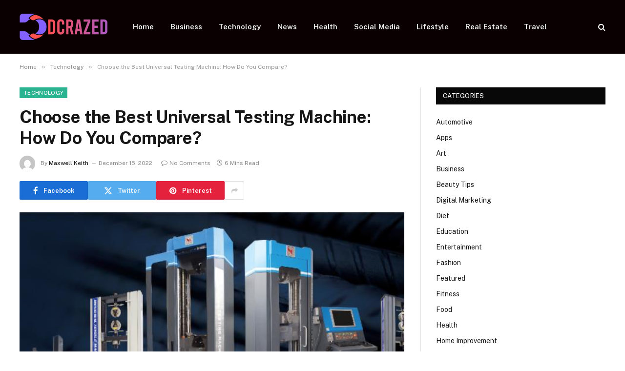

--- FILE ---
content_type: text/html; charset=UTF-8
request_url: https://dcrazed.net/choose-the-best-universal-testing-machine-how-do-you-compare/
body_size: 17180
content:

<!DOCTYPE html>
<html lang="en-US" prefix="og: https://ogp.me/ns#" class="s-light site-s-light">

<head>

	<meta charset="UTF-8" />
	<meta name="viewport" content="width=device-width, initial-scale=1" />
	
<!-- Search Engine Optimization by Rank Math - https://rankmath.com/ -->
<title>Choose the Best Universal Testing Machine: How Do You Compare? - Dcrazed.net</title><link rel="preload" as="image" imagesrcset="https://dcrazed.net/wp-content/uploads/2022/12/Choose-the-Best-Universal-Testing-Machine-How-Do-You-Compare.jpg" imagesizes="(max-width: 788px) 100vw, 788px" /><link rel="preload" as="font" href="https://dcrazed.net/wp-content/themes/smart-mag/css/icons/fonts/ts-icons.woff2?v3.2" type="font/woff2" crossorigin="anonymous" />
<meta name="description" content="Nothing&#039;s worse than investing in the wrong universal testing machine. It&#039;s like buying a car without comparing models – you may end up more frustrated and"/>
<meta name="robots" content="follow, index, max-snippet:-1, max-video-preview:-1, max-image-preview:large"/>
<link rel="canonical" href="https://dcrazed.net/choose-the-best-universal-testing-machine-how-do-you-compare/" />
<meta property="og:locale" content="en_US" />
<meta property="og:type" content="article" />
<meta property="og:title" content="Choose the Best Universal Testing Machine: How Do You Compare? - Dcrazed.net" />
<meta property="og:description" content="Nothing&#039;s worse than investing in the wrong universal testing machine. It&#039;s like buying a car without comparing models – you may end up more frustrated and" />
<meta property="og:url" content="https://dcrazed.net/choose-the-best-universal-testing-machine-how-do-you-compare/" />
<meta property="og:site_name" content="Dcrazed.net" />
<meta property="article:section" content="Technology" />
<meta property="og:image" content="https://dcrazed.net/wp-content/uploads/2022/12/Choose-the-Best-Universal-Testing-Machine-How-Do-You-Compare.jpg" />
<meta property="og:image:secure_url" content="https://dcrazed.net/wp-content/uploads/2022/12/Choose-the-Best-Universal-Testing-Machine-How-Do-You-Compare.jpg" />
<meta property="og:image:width" content="748" />
<meta property="og:image:height" content="421" />
<meta property="og:image:alt" content="Choose the Best Universal Testing Machine: How Do You Compare?" />
<meta property="og:image:type" content="image/jpeg" />
<meta property="article:published_time" content="2022-12-15T23:39:24+06:00" />
<meta name="twitter:card" content="summary_large_image" />
<meta name="twitter:title" content="Choose the Best Universal Testing Machine: How Do You Compare? - Dcrazed.net" />
<meta name="twitter:description" content="Nothing&#039;s worse than investing in the wrong universal testing machine. It&#039;s like buying a car without comparing models – you may end up more frustrated and" />
<meta name="twitter:site" content="@musa" />
<meta name="twitter:creator" content="@musa" />
<meta name="twitter:image" content="https://dcrazed.net/wp-content/uploads/2022/12/Choose-the-Best-Universal-Testing-Machine-How-Do-You-Compare.jpg" />
<meta name="twitter:label1" content="Written by" />
<meta name="twitter:data1" content="Maxwell Keith" />
<meta name="twitter:label2" content="Time to read" />
<meta name="twitter:data2" content="5 minutes" />
<script type="application/ld+json" class="rank-math-schema">{"@context":"https://schema.org","@graph":[{"@type":["Person","Organization"],"@id":"https://dcrazed.net/#person","name":"dcrazed.net","sameAs":["https://twitter.com/musa"]},{"@type":"WebSite","@id":"https://dcrazed.net/#website","url":"https://dcrazed.net","name":"dcrazed.net","publisher":{"@id":"https://dcrazed.net/#person"},"inLanguage":"en-US"},{"@type":"ImageObject","@id":"https://dcrazed.net/wp-content/uploads/2022/12/Choose-the-Best-Universal-Testing-Machine-How-Do-You-Compare.jpg","url":"https://dcrazed.net/wp-content/uploads/2022/12/Choose-the-Best-Universal-Testing-Machine-How-Do-You-Compare.jpg","width":"748","height":"421","inLanguage":"en-US"},{"@type":"WebPage","@id":"https://dcrazed.net/choose-the-best-universal-testing-machine-how-do-you-compare/#webpage","url":"https://dcrazed.net/choose-the-best-universal-testing-machine-how-do-you-compare/","name":"Choose the Best Universal Testing Machine: How Do You Compare? - Dcrazed.net","datePublished":"2022-12-15T23:39:24+06:00","dateModified":"2022-12-15T23:39:24+06:00","isPartOf":{"@id":"https://dcrazed.net/#website"},"primaryImageOfPage":{"@id":"https://dcrazed.net/wp-content/uploads/2022/12/Choose-the-Best-Universal-Testing-Machine-How-Do-You-Compare.jpg"},"inLanguage":"en-US"},{"@type":"Person","@id":"https://dcrazed.net/author/musa/","name":"Maxwell Keith","url":"https://dcrazed.net/author/musa/","image":{"@type":"ImageObject","@id":"https://secure.gravatar.com/avatar/6a079dc3a6606996a55fcb46ecd25d1338fc3c9c0c35c257e9f6fce26a37eaa5?s=96&amp;d=mm&amp;r=g","url":"https://secure.gravatar.com/avatar/6a079dc3a6606996a55fcb46ecd25d1338fc3c9c0c35c257e9f6fce26a37eaa5?s=96&amp;d=mm&amp;r=g","caption":"Maxwell Keith","inLanguage":"en-US"},"sameAs":["https://dcrazed.net"]},{"@type":"BlogPosting","headline":"Choose the Best Universal Testing Machine: How Do You Compare? - Dcrazed.net","datePublished":"2022-12-15T23:39:24+06:00","dateModified":"2022-12-15T23:39:24+06:00","articleSection":"Technology","author":{"@id":"https://dcrazed.net/author/musa/","name":"Maxwell Keith"},"publisher":{"@id":"https://dcrazed.net/#person"},"description":"Nothing&#039;s worse than investing in the wrong universal testing machine. It&#039;s like buying a car without comparing models \u2013 you may end up more frustrated and","name":"Choose the Best Universal Testing Machine: How Do You Compare? - Dcrazed.net","@id":"https://dcrazed.net/choose-the-best-universal-testing-machine-how-do-you-compare/#richSnippet","isPartOf":{"@id":"https://dcrazed.net/choose-the-best-universal-testing-machine-how-do-you-compare/#webpage"},"image":{"@id":"https://dcrazed.net/wp-content/uploads/2022/12/Choose-the-Best-Universal-Testing-Machine-How-Do-You-Compare.jpg"},"inLanguage":"en-US","mainEntityOfPage":{"@id":"https://dcrazed.net/choose-the-best-universal-testing-machine-how-do-you-compare/#webpage"}}]}</script>
<!-- /Rank Math WordPress SEO plugin -->

<link rel='dns-prefetch' href='//fonts.googleapis.com' />
<link rel="alternate" type="application/rss+xml" title="Dcrazed.net &raquo; Feed" href="https://dcrazed.net/feed/" />
<link rel="alternate" type="application/rss+xml" title="Dcrazed.net &raquo; Comments Feed" href="https://dcrazed.net/comments/feed/" />
<link rel="alternate" type="application/rss+xml" title="Dcrazed.net &raquo; Choose the Best Universal Testing Machine: How Do You Compare? Comments Feed" href="https://dcrazed.net/choose-the-best-universal-testing-machine-how-do-you-compare/feed/" />
<link rel="alternate" title="oEmbed (JSON)" type="application/json+oembed" href="https://dcrazed.net/wp-json/oembed/1.0/embed?url=https%3A%2F%2Fdcrazed.net%2Fchoose-the-best-universal-testing-machine-how-do-you-compare%2F" />
<link rel="alternate" title="oEmbed (XML)" type="text/xml+oembed" href="https://dcrazed.net/wp-json/oembed/1.0/embed?url=https%3A%2F%2Fdcrazed.net%2Fchoose-the-best-universal-testing-machine-how-do-you-compare%2F&#038;format=xml" />
<style id='wp-img-auto-sizes-contain-inline-css' type='text/css'>
img:is([sizes=auto i],[sizes^="auto," i]){contain-intrinsic-size:3000px 1500px}
/*# sourceURL=wp-img-auto-sizes-contain-inline-css */
</style>
<style id='wp-emoji-styles-inline-css' type='text/css'>

	img.wp-smiley, img.emoji {
		display: inline !important;
		border: none !important;
		box-shadow: none !important;
		height: 1em !important;
		width: 1em !important;
		margin: 0 0.07em !important;
		vertical-align: -0.1em !important;
		background: none !important;
		padding: 0 !important;
	}
/*# sourceURL=wp-emoji-styles-inline-css */
</style>
<link rel='stylesheet' id='wp-block-library-css' href='https://dcrazed.net/wp-includes/css/dist/block-library/style.min.css?ver=6.9' type='text/css' media='all' />
<style id='global-styles-inline-css' type='text/css'>
:root{--wp--preset--aspect-ratio--square: 1;--wp--preset--aspect-ratio--4-3: 4/3;--wp--preset--aspect-ratio--3-4: 3/4;--wp--preset--aspect-ratio--3-2: 3/2;--wp--preset--aspect-ratio--2-3: 2/3;--wp--preset--aspect-ratio--16-9: 16/9;--wp--preset--aspect-ratio--9-16: 9/16;--wp--preset--color--black: #000000;--wp--preset--color--cyan-bluish-gray: #abb8c3;--wp--preset--color--white: #ffffff;--wp--preset--color--pale-pink: #f78da7;--wp--preset--color--vivid-red: #cf2e2e;--wp--preset--color--luminous-vivid-orange: #ff6900;--wp--preset--color--luminous-vivid-amber: #fcb900;--wp--preset--color--light-green-cyan: #7bdcb5;--wp--preset--color--vivid-green-cyan: #00d084;--wp--preset--color--pale-cyan-blue: #8ed1fc;--wp--preset--color--vivid-cyan-blue: #0693e3;--wp--preset--color--vivid-purple: #9b51e0;--wp--preset--gradient--vivid-cyan-blue-to-vivid-purple: linear-gradient(135deg,rgb(6,147,227) 0%,rgb(155,81,224) 100%);--wp--preset--gradient--light-green-cyan-to-vivid-green-cyan: linear-gradient(135deg,rgb(122,220,180) 0%,rgb(0,208,130) 100%);--wp--preset--gradient--luminous-vivid-amber-to-luminous-vivid-orange: linear-gradient(135deg,rgb(252,185,0) 0%,rgb(255,105,0) 100%);--wp--preset--gradient--luminous-vivid-orange-to-vivid-red: linear-gradient(135deg,rgb(255,105,0) 0%,rgb(207,46,46) 100%);--wp--preset--gradient--very-light-gray-to-cyan-bluish-gray: linear-gradient(135deg,rgb(238,238,238) 0%,rgb(169,184,195) 100%);--wp--preset--gradient--cool-to-warm-spectrum: linear-gradient(135deg,rgb(74,234,220) 0%,rgb(151,120,209) 20%,rgb(207,42,186) 40%,rgb(238,44,130) 60%,rgb(251,105,98) 80%,rgb(254,248,76) 100%);--wp--preset--gradient--blush-light-purple: linear-gradient(135deg,rgb(255,206,236) 0%,rgb(152,150,240) 100%);--wp--preset--gradient--blush-bordeaux: linear-gradient(135deg,rgb(254,205,165) 0%,rgb(254,45,45) 50%,rgb(107,0,62) 100%);--wp--preset--gradient--luminous-dusk: linear-gradient(135deg,rgb(255,203,112) 0%,rgb(199,81,192) 50%,rgb(65,88,208) 100%);--wp--preset--gradient--pale-ocean: linear-gradient(135deg,rgb(255,245,203) 0%,rgb(182,227,212) 50%,rgb(51,167,181) 100%);--wp--preset--gradient--electric-grass: linear-gradient(135deg,rgb(202,248,128) 0%,rgb(113,206,126) 100%);--wp--preset--gradient--midnight: linear-gradient(135deg,rgb(2,3,129) 0%,rgb(40,116,252) 100%);--wp--preset--font-size--small: 13px;--wp--preset--font-size--medium: 20px;--wp--preset--font-size--large: 36px;--wp--preset--font-size--x-large: 42px;--wp--preset--spacing--20: 0.44rem;--wp--preset--spacing--30: 0.67rem;--wp--preset--spacing--40: 1rem;--wp--preset--spacing--50: 1.5rem;--wp--preset--spacing--60: 2.25rem;--wp--preset--spacing--70: 3.38rem;--wp--preset--spacing--80: 5.06rem;--wp--preset--shadow--natural: 6px 6px 9px rgba(0, 0, 0, 0.2);--wp--preset--shadow--deep: 12px 12px 50px rgba(0, 0, 0, 0.4);--wp--preset--shadow--sharp: 6px 6px 0px rgba(0, 0, 0, 0.2);--wp--preset--shadow--outlined: 6px 6px 0px -3px rgb(255, 255, 255), 6px 6px rgb(0, 0, 0);--wp--preset--shadow--crisp: 6px 6px 0px rgb(0, 0, 0);}:where(.is-layout-flex){gap: 0.5em;}:where(.is-layout-grid){gap: 0.5em;}body .is-layout-flex{display: flex;}.is-layout-flex{flex-wrap: wrap;align-items: center;}.is-layout-flex > :is(*, div){margin: 0;}body .is-layout-grid{display: grid;}.is-layout-grid > :is(*, div){margin: 0;}:where(.wp-block-columns.is-layout-flex){gap: 2em;}:where(.wp-block-columns.is-layout-grid){gap: 2em;}:where(.wp-block-post-template.is-layout-flex){gap: 1.25em;}:where(.wp-block-post-template.is-layout-grid){gap: 1.25em;}.has-black-color{color: var(--wp--preset--color--black) !important;}.has-cyan-bluish-gray-color{color: var(--wp--preset--color--cyan-bluish-gray) !important;}.has-white-color{color: var(--wp--preset--color--white) !important;}.has-pale-pink-color{color: var(--wp--preset--color--pale-pink) !important;}.has-vivid-red-color{color: var(--wp--preset--color--vivid-red) !important;}.has-luminous-vivid-orange-color{color: var(--wp--preset--color--luminous-vivid-orange) !important;}.has-luminous-vivid-amber-color{color: var(--wp--preset--color--luminous-vivid-amber) !important;}.has-light-green-cyan-color{color: var(--wp--preset--color--light-green-cyan) !important;}.has-vivid-green-cyan-color{color: var(--wp--preset--color--vivid-green-cyan) !important;}.has-pale-cyan-blue-color{color: var(--wp--preset--color--pale-cyan-blue) !important;}.has-vivid-cyan-blue-color{color: var(--wp--preset--color--vivid-cyan-blue) !important;}.has-vivid-purple-color{color: var(--wp--preset--color--vivid-purple) !important;}.has-black-background-color{background-color: var(--wp--preset--color--black) !important;}.has-cyan-bluish-gray-background-color{background-color: var(--wp--preset--color--cyan-bluish-gray) !important;}.has-white-background-color{background-color: var(--wp--preset--color--white) !important;}.has-pale-pink-background-color{background-color: var(--wp--preset--color--pale-pink) !important;}.has-vivid-red-background-color{background-color: var(--wp--preset--color--vivid-red) !important;}.has-luminous-vivid-orange-background-color{background-color: var(--wp--preset--color--luminous-vivid-orange) !important;}.has-luminous-vivid-amber-background-color{background-color: var(--wp--preset--color--luminous-vivid-amber) !important;}.has-light-green-cyan-background-color{background-color: var(--wp--preset--color--light-green-cyan) !important;}.has-vivid-green-cyan-background-color{background-color: var(--wp--preset--color--vivid-green-cyan) !important;}.has-pale-cyan-blue-background-color{background-color: var(--wp--preset--color--pale-cyan-blue) !important;}.has-vivid-cyan-blue-background-color{background-color: var(--wp--preset--color--vivid-cyan-blue) !important;}.has-vivid-purple-background-color{background-color: var(--wp--preset--color--vivid-purple) !important;}.has-black-border-color{border-color: var(--wp--preset--color--black) !important;}.has-cyan-bluish-gray-border-color{border-color: var(--wp--preset--color--cyan-bluish-gray) !important;}.has-white-border-color{border-color: var(--wp--preset--color--white) !important;}.has-pale-pink-border-color{border-color: var(--wp--preset--color--pale-pink) !important;}.has-vivid-red-border-color{border-color: var(--wp--preset--color--vivid-red) !important;}.has-luminous-vivid-orange-border-color{border-color: var(--wp--preset--color--luminous-vivid-orange) !important;}.has-luminous-vivid-amber-border-color{border-color: var(--wp--preset--color--luminous-vivid-amber) !important;}.has-light-green-cyan-border-color{border-color: var(--wp--preset--color--light-green-cyan) !important;}.has-vivid-green-cyan-border-color{border-color: var(--wp--preset--color--vivid-green-cyan) !important;}.has-pale-cyan-blue-border-color{border-color: var(--wp--preset--color--pale-cyan-blue) !important;}.has-vivid-cyan-blue-border-color{border-color: var(--wp--preset--color--vivid-cyan-blue) !important;}.has-vivid-purple-border-color{border-color: var(--wp--preset--color--vivid-purple) !important;}.has-vivid-cyan-blue-to-vivid-purple-gradient-background{background: var(--wp--preset--gradient--vivid-cyan-blue-to-vivid-purple) !important;}.has-light-green-cyan-to-vivid-green-cyan-gradient-background{background: var(--wp--preset--gradient--light-green-cyan-to-vivid-green-cyan) !important;}.has-luminous-vivid-amber-to-luminous-vivid-orange-gradient-background{background: var(--wp--preset--gradient--luminous-vivid-amber-to-luminous-vivid-orange) !important;}.has-luminous-vivid-orange-to-vivid-red-gradient-background{background: var(--wp--preset--gradient--luminous-vivid-orange-to-vivid-red) !important;}.has-very-light-gray-to-cyan-bluish-gray-gradient-background{background: var(--wp--preset--gradient--very-light-gray-to-cyan-bluish-gray) !important;}.has-cool-to-warm-spectrum-gradient-background{background: var(--wp--preset--gradient--cool-to-warm-spectrum) !important;}.has-blush-light-purple-gradient-background{background: var(--wp--preset--gradient--blush-light-purple) !important;}.has-blush-bordeaux-gradient-background{background: var(--wp--preset--gradient--blush-bordeaux) !important;}.has-luminous-dusk-gradient-background{background: var(--wp--preset--gradient--luminous-dusk) !important;}.has-pale-ocean-gradient-background{background: var(--wp--preset--gradient--pale-ocean) !important;}.has-electric-grass-gradient-background{background: var(--wp--preset--gradient--electric-grass) !important;}.has-midnight-gradient-background{background: var(--wp--preset--gradient--midnight) !important;}.has-small-font-size{font-size: var(--wp--preset--font-size--small) !important;}.has-medium-font-size{font-size: var(--wp--preset--font-size--medium) !important;}.has-large-font-size{font-size: var(--wp--preset--font-size--large) !important;}.has-x-large-font-size{font-size: var(--wp--preset--font-size--x-large) !important;}
/*# sourceURL=global-styles-inline-css */
</style>

<style id='classic-theme-styles-inline-css' type='text/css'>
/*! This file is auto-generated */
.wp-block-button__link{color:#fff;background-color:#32373c;border-radius:9999px;box-shadow:none;text-decoration:none;padding:calc(.667em + 2px) calc(1.333em + 2px);font-size:1.125em}.wp-block-file__button{background:#32373c;color:#fff;text-decoration:none}
/*# sourceURL=/wp-includes/css/classic-themes.min.css */
</style>
<link rel='stylesheet' id='dashicons-css' href='https://dcrazed.net/wp-includes/css/dashicons.min.css?ver=6.9' type='text/css' media='all' />
<link rel='stylesheet' id='admin-bar-css' href='https://dcrazed.net/wp-includes/css/admin-bar.min.css?ver=6.9' type='text/css' media='all' />
<style id='admin-bar-inline-css' type='text/css'>

    /* Hide CanvasJS credits for P404 charts specifically */
    #p404RedirectChart .canvasjs-chart-credit {
        display: none !important;
    }
    
    #p404RedirectChart canvas {
        border-radius: 6px;
    }

    .p404-redirect-adminbar-weekly-title {
        font-weight: bold;
        font-size: 14px;
        color: #fff;
        margin-bottom: 6px;
    }

    #wpadminbar #wp-admin-bar-p404_free_top_button .ab-icon:before {
        content: "\f103";
        color: #dc3545;
        top: 3px;
    }
    
    #wp-admin-bar-p404_free_top_button .ab-item {
        min-width: 80px !important;
        padding: 0px !important;
    }
    
    /* Ensure proper positioning and z-index for P404 dropdown */
    .p404-redirect-adminbar-dropdown-wrap { 
        min-width: 0; 
        padding: 0;
        position: static !important;
    }
    
    #wpadminbar #wp-admin-bar-p404_free_top_button_dropdown {
        position: static !important;
    }
    
    #wpadminbar #wp-admin-bar-p404_free_top_button_dropdown .ab-item {
        padding: 0 !important;
        margin: 0 !important;
    }
    
    .p404-redirect-dropdown-container {
        min-width: 340px;
        padding: 18px 18px 12px 18px;
        background: #23282d !important;
        color: #fff;
        border-radius: 12px;
        box-shadow: 0 8px 32px rgba(0,0,0,0.25);
        margin-top: 10px;
        position: relative !important;
        z-index: 999999 !important;
        display: block !important;
        border: 1px solid #444;
    }
    
    /* Ensure P404 dropdown appears on hover */
    #wpadminbar #wp-admin-bar-p404_free_top_button .p404-redirect-dropdown-container { 
        display: none !important;
    }
    
    #wpadminbar #wp-admin-bar-p404_free_top_button:hover .p404-redirect-dropdown-container { 
        display: block !important;
    }
    
    #wpadminbar #wp-admin-bar-p404_free_top_button:hover #wp-admin-bar-p404_free_top_button_dropdown .p404-redirect-dropdown-container {
        display: block !important;
    }
    
    .p404-redirect-card {
        background: #2c3338;
        border-radius: 8px;
        padding: 18px 18px 12px 18px;
        box-shadow: 0 2px 8px rgba(0,0,0,0.07);
        display: flex;
        flex-direction: column;
        align-items: flex-start;
        border: 1px solid #444;
    }
    
    .p404-redirect-btn {
        display: inline-block;
        background: #dc3545;
        color: #fff !important;
        font-weight: bold;
        padding: 5px 22px;
        border-radius: 8px;
        text-decoration: none;
        font-size: 17px;
        transition: background 0.2s, box-shadow 0.2s;
        margin-top: 8px;
        box-shadow: 0 2px 8px rgba(220,53,69,0.15);
        text-align: center;
        line-height: 1.6;
    }
    
    .p404-redirect-btn:hover {
        background: #c82333;
        color: #fff !important;
        box-shadow: 0 4px 16px rgba(220,53,69,0.25);
    }
    
    /* Prevent conflicts with other admin bar dropdowns */
    #wpadminbar .ab-top-menu > li:hover > .ab-item,
    #wpadminbar .ab-top-menu > li.hover > .ab-item {
        z-index: auto;
    }
    
    #wpadminbar #wp-admin-bar-p404_free_top_button:hover > .ab-item {
        z-index: 999998 !important;
    }
    
/*# sourceURL=admin-bar-inline-css */
</style>
<link rel='stylesheet' id='contact-form-7-css' href='https://dcrazed.net/wp-content/plugins/contact-form-7/includes/css/styles.css?ver=6.1.1' type='text/css' media='all' />
<link rel='stylesheet' id='smartmag-core-css' href='https://dcrazed.net/wp-content/themes/smart-mag/style.css?ver=10.3.0' type='text/css' media='all' />
<style id='smartmag-core-inline-css' type='text/css'>
.smart-head-main .smart-head-top { background: linear-gradient(90deg, #470020 0%,  100%); }
.smart-head-main .smart-head-top { border-top-color: #0a0a0a; }
.smart-head-main .smart-head-mid { background-color: #0a0002; }


/*# sourceURL=smartmag-core-inline-css */
</style>
<link rel='stylesheet' id='smartmag-fonts-css' href='https://fonts.googleapis.com/css?family=Public+Sans%3A400%2C400i%2C500%2C600%2C700' type='text/css' media='all' />
<link rel='stylesheet' id='smartmag-magnific-popup-css' href='https://dcrazed.net/wp-content/themes/smart-mag/css/lightbox.css?ver=10.3.0' type='text/css' media='all' />
<link rel='stylesheet' id='smartmag-icons-css' href='https://dcrazed.net/wp-content/themes/smart-mag/css/icons/icons.css?ver=10.3.0' type='text/css' media='all' />
<script type="text/javascript" id="smartmag-lazy-inline-js-after">
/* <![CDATA[ */
/**
 * @copyright ThemeSphere
 * @preserve
 */
var BunyadLazy={};BunyadLazy.load=function(){function a(e,n){var t={};e.dataset.bgset&&e.dataset.sizes?(t.sizes=e.dataset.sizes,t.srcset=e.dataset.bgset):t.src=e.dataset.bgsrc,function(t){var a=t.dataset.ratio;if(0<a){const e=t.parentElement;if(e.classList.contains("media-ratio")){const n=e.style;n.getPropertyValue("--a-ratio")||(n.paddingBottom=100/a+"%")}}}(e);var a,o=document.createElement("img");for(a in o.onload=function(){var t="url('"+(o.currentSrc||o.src)+"')",a=e.style;a.backgroundImage!==t&&requestAnimationFrame(()=>{a.backgroundImage=t,n&&n()}),o.onload=null,o.onerror=null,o=null},o.onerror=o.onload,t)o.setAttribute(a,t[a]);o&&o.complete&&0<o.naturalWidth&&o.onload&&o.onload()}function e(t){t.dataset.loaded||a(t,()=>{document.dispatchEvent(new Event("lazyloaded")),t.dataset.loaded=1})}function n(t){"complete"===document.readyState?t():window.addEventListener("load",t)}return{initEarly:function(){var t,a=()=>{document.querySelectorAll(".img.bg-cover:not(.lazyload)").forEach(e)};"complete"!==document.readyState?(t=setInterval(a,150),n(()=>{a(),clearInterval(t)})):a()},callOnLoad:n,initBgImages:function(t){t&&n(()=>{document.querySelectorAll(".img.bg-cover").forEach(e)})},bgLoad:a}}(),BunyadLazy.load.initEarly();
//# sourceURL=smartmag-lazy-inline-js-after
/* ]]> */
</script>
<script type="text/javascript" src="https://dcrazed.net/wp-includes/js/jquery/jquery.min.js?ver=3.7.1" id="jquery-core-js"></script>
<script type="text/javascript" src="https://dcrazed.net/wp-includes/js/jquery/jquery-migrate.min.js?ver=3.4.1" id="jquery-migrate-js"></script>
<link rel="https://api.w.org/" href="https://dcrazed.net/wp-json/" /><link rel="alternate" title="JSON" type="application/json" href="https://dcrazed.net/wp-json/wp/v2/posts/1731" /><link rel="EditURI" type="application/rsd+xml" title="RSD" href="https://dcrazed.net/xmlrpc.php?rsd" />
<meta name="generator" content="WordPress 6.9" />
<link rel='shortlink' href='https://dcrazed.net/?p=1731' />

		<script>
		var BunyadSchemeKey = 'bunyad-scheme';
		(() => {
			const d = document.documentElement;
			const c = d.classList;
			var scheme = localStorage.getItem(BunyadSchemeKey);
			
			if (scheme) {
				d.dataset.origClass = c;
				scheme === 'dark' ? c.remove('s-light', 'site-s-light') : c.remove('s-dark', 'site-s-dark');
				c.add('site-s-' + scheme, 's-' + scheme);
			}
		})();
		</script>
		<meta name="generator" content="Elementor 3.32.2; features: additional_custom_breakpoints; settings: css_print_method-external, google_font-enabled, font_display-swap">
			<style>
				.e-con.e-parent:nth-of-type(n+4):not(.e-lazyloaded):not(.e-no-lazyload),
				.e-con.e-parent:nth-of-type(n+4):not(.e-lazyloaded):not(.e-no-lazyload) * {
					background-image: none !important;
				}
				@media screen and (max-height: 1024px) {
					.e-con.e-parent:nth-of-type(n+3):not(.e-lazyloaded):not(.e-no-lazyload),
					.e-con.e-parent:nth-of-type(n+3):not(.e-lazyloaded):not(.e-no-lazyload) * {
						background-image: none !important;
					}
				}
				@media screen and (max-height: 640px) {
					.e-con.e-parent:nth-of-type(n+2):not(.e-lazyloaded):not(.e-no-lazyload),
					.e-con.e-parent:nth-of-type(n+2):not(.e-lazyloaded):not(.e-no-lazyload) * {
						background-image: none !important;
					}
				}
			</style>
			<link rel="icon" href="https://dcrazed.net/wp-content/uploads/2023/09/cropped-dcrazed.net_-32x32.png" sizes="32x32" />
<link rel="icon" href="https://dcrazed.net/wp-content/uploads/2023/09/cropped-dcrazed.net_-192x192.png" sizes="192x192" />
<link rel="apple-touch-icon" href="https://dcrazed.net/wp-content/uploads/2023/09/cropped-dcrazed.net_-180x180.png" />
<meta name="msapplication-TileImage" content="https://dcrazed.net/wp-content/uploads/2023/09/cropped-dcrazed.net_-270x270.png" />
		<style type="text/css" id="wp-custom-css">
			.fli-footer-container {
    flex-wrap: wrap;
    justify-content: center;
    gap: 10px;
    margin: 20px auto;
    max-width: 100%;
    padding: 0 12px;
}		</style>
		

</head>

<body class="wp-singular post-template-default single single-post postid-1731 single-format-standard wp-theme-smart-mag right-sidebar post-layout-modern post-cat-42 has-lb has-lb-sm ts-img-hov-fade has-sb-sep layout-normal elementor-default elementor-kit-38985">



<div class="main-wrap">

	
<div class="off-canvas-backdrop"></div>
<div class="mobile-menu-container off-canvas s-dark hide-menu-lg" id="off-canvas">

	<div class="off-canvas-head">
		<a href="#" class="close">
			<span class="visuallyhidden">Close Menu</span>
			<i class="tsi tsi-times"></i>
		</a>

		<div class="ts-logo">
			<img class="logo-mobile logo-image" src="https://dcrazed.net/wp-content/uploads/2023/01/dcrazed.net_-e1702990311195.png" width="90" height="27" alt="Dcrazed.net"/>		</div>
	</div>

	<div class="off-canvas-content">

					<ul class="mobile-menu"></ul>
		
		
		
		<div class="spc-social-block spc-social spc-social-b smart-head-social">
		
			
				<a href="#" class="link service s-facebook" target="_blank" rel="nofollow noopener">
					<i class="icon tsi tsi-facebook"></i>					<span class="visuallyhidden">Facebook</span>
				</a>
									
			
				<a href="#" class="link service s-twitter" target="_blank" rel="nofollow noopener">
					<i class="icon tsi tsi-twitter"></i>					<span class="visuallyhidden">X (Twitter)</span>
				</a>
									
			
				<a href="#" class="link service s-instagram" target="_blank" rel="nofollow noopener">
					<i class="icon tsi tsi-instagram"></i>					<span class="visuallyhidden">Instagram</span>
				</a>
									
			
		</div>

		
	</div>

</div>
<div class="smart-head smart-head-a smart-head-main" id="smart-head" data-sticky="auto" data-sticky-type="smart" data-sticky-full>
	
	<div class="smart-head-row smart-head-mid s-dark smart-head-row-full">

		<div class="inner wrap">

							
				<div class="items items-left ">
					<a href="https://dcrazed.net/" title="Dcrazed.net" rel="home" class="logo-link ts-logo logo-is-image">
		<span>
			
				
					<img src="https://dcrazed.net/wp-content/uploads/2023/01/dcrazed.net_-e1702990311195.png" class="logo-image" alt="Dcrazed.net" width="180" height="54"/>
									 
					</span>
	</a>	<div class="nav-wrap">
		<nav class="navigation navigation-main nav-hov-a">
			<ul id="menu-home" class="menu"><li id="menu-item-3284" class="menu-item menu-item-type-custom menu-item-object-custom menu-item-home menu-item-3284"><a href="https://dcrazed.net/">Home</a></li>
<li id="menu-item-39039" class="menu-item menu-item-type-taxonomy menu-item-object-category menu-cat-9 menu-item-39039"><a href="https://dcrazed.net/category/business/">Business</a></li>
<li id="menu-item-3291" class="menu-item menu-item-type-taxonomy menu-item-object-category current-post-ancestor current-menu-parent current-post-parent menu-cat-42 menu-item-3291"><a href="https://dcrazed.net/category/technology/">Technology</a></li>
<li id="menu-item-39044" class="menu-item menu-item-type-taxonomy menu-item-object-category menu-cat-28 menu-item-39044"><a href="https://dcrazed.net/category/news/">News</a></li>
<li id="menu-item-3292" class="menu-item menu-item-type-taxonomy menu-item-object-category menu-cat-21 menu-item-3292"><a href="https://dcrazed.net/category/health/">Health</a></li>
<li id="menu-item-3290" class="menu-item menu-item-type-taxonomy menu-item-object-category menu-cat-38 menu-item-3290"><a href="https://dcrazed.net/category/social-media/">Social Media</a></li>
<li id="menu-item-39041" class="menu-item menu-item-type-taxonomy menu-item-object-category menu-cat-27 menu-item-39041"><a href="https://dcrazed.net/category/lifestyle/">Lifestyle</a></li>
<li id="menu-item-39042" class="menu-item menu-item-type-taxonomy menu-item-object-category menu-cat-36 menu-item-39042"><a href="https://dcrazed.net/category/real-estate/">Real Estate</a></li>
<li id="menu-item-39043" class="menu-item menu-item-type-taxonomy menu-item-object-category menu-cat-43 menu-item-39043"><a href="https://dcrazed.net/category/travel/">Travel</a></li>
</ul>		</nav>
	</div>
				</div>

							
				<div class="items items-center empty">
								</div>

							
				<div class="items items-right ">
				

	<a href="#" class="search-icon has-icon-only is-icon" title="Search">
		<i class="tsi tsi-search"></i>
	</a>

				</div>

						
		</div>
	</div>

	</div>
<div class="smart-head smart-head-a smart-head-mobile" id="smart-head-mobile" data-sticky="mid" data-sticky-type="smart" data-sticky-full>
	
	<div class="smart-head-row smart-head-mid smart-head-row-3 s-dark smart-head-row-full">

		<div class="inner wrap">

							
				<div class="items items-left ">
				
<button class="offcanvas-toggle has-icon" type="button" aria-label="Menu">
	<span class="hamburger-icon hamburger-icon-a">
		<span class="inner"></span>
	</span>
</button>				</div>

							
				<div class="items items-center ">
					<a href="https://dcrazed.net/" title="Dcrazed.net" rel="home" class="logo-link ts-logo logo-is-image">
		<span>
			
									<img class="logo-mobile logo-image" src="https://dcrazed.net/wp-content/uploads/2023/01/dcrazed.net_-e1702990311195.png" width="90" height="27" alt="Dcrazed.net"/>									 
					</span>
	</a>				</div>

							
				<div class="items items-right ">
				

	<a href="#" class="search-icon has-icon-only is-icon" title="Search">
		<i class="tsi tsi-search"></i>
	</a>

				</div>

						
		</div>
	</div>

	</div>
<nav class="breadcrumbs is-full-width breadcrumbs-a" id="breadcrumb"><div class="inner ts-contain "><span><a href="https://dcrazed.net/"><span>Home</span></a></span><span class="delim">&raquo;</span><span><a href="https://dcrazed.net/category/technology/"><span>Technology</span></a></span><span class="delim">&raquo;</span><span class="current">Choose the Best Universal Testing Machine: How Do You Compare?</span></div></nav>
<div class="main ts-contain cf right-sidebar">
	
		

<div class="ts-row">
	<div class="col-8 main-content s-post-contain">

					<div class="the-post-header s-head-modern s-head-modern-a">
	<div class="post-meta post-meta-a post-meta-left post-meta-single has-below"><div class="post-meta-items meta-above"><span class="meta-item cat-labels">
						
						<a href="https://dcrazed.net/category/technology/" class="category term-color-42" rel="category">Technology</a>
					</span>
					</div><h1 class="is-title post-title">Choose the Best Universal Testing Machine: How Do You Compare?</h1><div class="post-meta-items meta-below has-author-img"><span class="meta-item post-author has-img"><img alt='Maxwell Keith' src='https://secure.gravatar.com/avatar/6a079dc3a6606996a55fcb46ecd25d1338fc3c9c0c35c257e9f6fce26a37eaa5?s=32&#038;d=mm&#038;r=g' srcset='https://secure.gravatar.com/avatar/6a079dc3a6606996a55fcb46ecd25d1338fc3c9c0c35c257e9f6fce26a37eaa5?s=64&#038;d=mm&#038;r=g 2x' class='avatar avatar-32 photo' height='32' width='32' decoding='async'/><span class="by">By</span> <a href="https://dcrazed.net/author/musa/" title="Posts by Maxwell Keith" rel="author">Maxwell Keith</a></span><span class="meta-item has-next-icon date"><time class="post-date" datetime="2022-12-15T23:39:24+06:00">December 15, 2022</time></span><span class="has-next-icon meta-item comments has-icon"><a href="https://dcrazed.net/choose-the-best-universal-testing-machine-how-do-you-compare/#respond"><i class="tsi tsi-comment-o"></i>No Comments</a></span><span class="meta-item read-time has-icon"><i class="tsi tsi-clock"></i>6 Mins Read</span></div></div>
	<div class="post-share post-share-b spc-social-colors  post-share-b1">

				
		
				
			<a href="https://www.facebook.com/sharer.php?u=https%3A%2F%2Fdcrazed.net%2Fchoose-the-best-universal-testing-machine-how-do-you-compare%2F" class="cf service s-facebook service-lg" 
				title="Share on Facebook" target="_blank" rel="nofollow noopener">
				<i class="tsi tsi-facebook"></i>
				<span class="label">Facebook</span>
							</a>
				
				
			<a href="https://twitter.com/intent/tweet?url=https%3A%2F%2Fdcrazed.net%2Fchoose-the-best-universal-testing-machine-how-do-you-compare%2F&#038;text=Choose%20the%20Best%20Universal%20Testing%20Machine%3A%20How%20Do%20You%20Compare%3F" class="cf service s-twitter service-lg" 
				title="Share on X (Twitter)" target="_blank" rel="nofollow noopener">
				<i class="tsi tsi-twitter"></i>
				<span class="label">Twitter</span>
							</a>
				
				
			<a href="https://pinterest.com/pin/create/button/?url=https%3A%2F%2Fdcrazed.net%2Fchoose-the-best-universal-testing-machine-how-do-you-compare%2F&#038;media=https%3A%2F%2Fdcrazed.net%2Fwp-content%2Fuploads%2F2022%2F12%2FChoose-the-Best-Universal-Testing-Machine-How-Do-You-Compare.jpg&#038;description=Choose%20the%20Best%20Universal%20Testing%20Machine%3A%20How%20Do%20You%20Compare%3F" class="cf service s-pinterest service-lg" 
				title="Share on Pinterest" target="_blank" rel="nofollow noopener">
				<i class="tsi tsi-pinterest"></i>
				<span class="label">Pinterest</span>
							</a>
				
				
			<a href="https://www.linkedin.com/shareArticle?mini=true&#038;url=https%3A%2F%2Fdcrazed.net%2Fchoose-the-best-universal-testing-machine-how-do-you-compare%2F" class="cf service s-linkedin service-sm" 
				title="Share on LinkedIn" target="_blank" rel="nofollow noopener">
				<i class="tsi tsi-linkedin"></i>
				<span class="label">LinkedIn</span>
							</a>
				
				
			<a href="https://www.tumblr.com/share/link?url=https%3A%2F%2Fdcrazed.net%2Fchoose-the-best-universal-testing-machine-how-do-you-compare%2F&#038;name=Choose%20the%20Best%20Universal%20Testing%20Machine%3A%20How%20Do%20You%20Compare%3F" class="cf service s-tumblr service-sm" 
				title="Share on Tumblr" target="_blank" rel="nofollow noopener">
				<i class="tsi tsi-tumblr"></i>
				<span class="label">Tumblr</span>
							</a>
				
				
			<a href="/cdn-cgi/l/email-protection#[base64]" class="cf service s-email service-sm" title="Share via Email" target="_blank" rel="nofollow noopener">
				<i class="tsi tsi-envelope-o"></i>
				<span class="label">Email</span>
							</a>
				
		
				
					<a href="#" class="show-more" title="Show More Social Sharing"><i class="tsi tsi-share"></i></a>
		
				
	</div>

	
	
</div>		
					<div class="single-featured">	
	<div class="featured">
				
			<a href="https://dcrazed.net/wp-content/uploads/2022/12/Choose-the-Best-Universal-Testing-Machine-How-Do-You-Compare.jpg" class="image-link media-ratio ar-bunyad-main" title="Choose the Best Universal Testing Machine: How Do You Compare?"><img fetchpriority="high" width="788" height="515" src="https://dcrazed.net/wp-content/uploads/2022/12/Choose-the-Best-Universal-Testing-Machine-How-Do-You-Compare.jpg" class="attachment-bunyad-main size-bunyad-main no-lazy skip-lazy wp-post-image" alt="" sizes="(max-width: 788px) 100vw, 788px" title="Choose the Best Universal Testing Machine: How Do You Compare?" decoding="async" /></a>		
						
			</div>

	</div>
		
		<div class="the-post s-post-modern">

			<article id="post-1731" class="post-1731 post type-post status-publish format-standard has-post-thumbnail category-technology">
				
<div class="post-content-wrap has-share-float">
						<div class="post-share-float share-float-b is-hidden spc-social-colors spc-social-colored">
	<div class="inner">
					<span class="share-text">Share</span>
		
		<div class="services">
					
				
			<a href="https://www.facebook.com/sharer.php?u=https%3A%2F%2Fdcrazed.net%2Fchoose-the-best-universal-testing-machine-how-do-you-compare%2F" class="cf service s-facebook" target="_blank" title="Facebook" rel="nofollow noopener">
				<i class="tsi tsi-facebook"></i>
				<span class="label">Facebook</span>

							</a>
				
				
			<a href="https://twitter.com/intent/tweet?url=https%3A%2F%2Fdcrazed.net%2Fchoose-the-best-universal-testing-machine-how-do-you-compare%2F&text=Choose%20the%20Best%20Universal%20Testing%20Machine%3A%20How%20Do%20You%20Compare%3F" class="cf service s-twitter" target="_blank" title="Twitter" rel="nofollow noopener">
				<i class="tsi tsi-twitter"></i>
				<span class="label">Twitter</span>

							</a>
				
				
			<a href="https://www.linkedin.com/shareArticle?mini=true&url=https%3A%2F%2Fdcrazed.net%2Fchoose-the-best-universal-testing-machine-how-do-you-compare%2F" class="cf service s-linkedin" target="_blank" title="LinkedIn" rel="nofollow noopener">
				<i class="tsi tsi-linkedin"></i>
				<span class="label">LinkedIn</span>

							</a>
				
				
			<a href="https://pinterest.com/pin/create/button/?url=https%3A%2F%2Fdcrazed.net%2Fchoose-the-best-universal-testing-machine-how-do-you-compare%2F&media=https%3A%2F%2Fdcrazed.net%2Fwp-content%2Fuploads%2F2022%2F12%2FChoose-the-Best-Universal-Testing-Machine-How-Do-You-Compare.jpg&description=Choose%20the%20Best%20Universal%20Testing%20Machine%3A%20How%20Do%20You%20Compare%3F" class="cf service s-pinterest" target="_blank" title="Pinterest" rel="nofollow noopener">
				<i class="tsi tsi-pinterest-p"></i>
				<span class="label">Pinterest</span>

							</a>
				
				
			<a href="/cdn-cgi/l/email-protection#[base64]" class="cf service s-email" target="_blank" title="Email" rel="nofollow noopener">
				<i class="tsi tsi-envelope-o"></i>
				<span class="label">Email</span>

							</a>
				
		
					
		</div>
	</div>		
</div>
			
	<div class="post-content cf entry-content content-spacious">

		
				
		<p><span style="font-weight: 400;">Nothing&#8217;s worse than investing in the wrong universal testing machine. It&#8217;s like buying a car without comparing models – you may end up more frustrated and disappointed than expected.</span></p>
<p><span style="font-weight: 400;">So how do you ensure you get the most bang for your buck? This article will give you a complete breakdown of what you need to look out for when comparing universal testing machines, so you can make the right choice.</span></p>
<h2><b>What is Universal Testing Machine?</b></h2>
<p><span style="font-weight: 400;">Before we dive in to compare UTM&#8217;s, let&#8217;s quickly define what a universal testing machine is.</span></p>
<p><span style="font-weight: 400;">A </span><a href="https://nl-test.com/news/universal-testing-machines" rel="noopener"><span style="font-weight: 400;">universal testing machine (UTM)</span></a><span style="font-weight: 400;"> is a system that tests the tensile strength and compressive strength of materials, components, and structures. By applying different loads at different points on the test specimen, the UTM can determine how much force is required to break the material or cause it to deform.</span></p>
<p><span style="font-weight: 400;">In short, it&#8217;s a versatile and handy tool for anyone in the materials testing industry. A typical UTM machine consists of a load cell, crosshead, extensometer, specimen grips, electronics, and a drive system. It is controlled by testing software used to define machine and safety settings.</span></p>
<h2><b>The Universal Testing Machine: How does it work?</b></h2>
<p><a href="https://nl-test.com/products/industrial-testing-equipments" rel="noopener"><span style="font-weight: 400;">Universal Testing Machines</span></a><span style="font-weight: 400;"> apply a mechanical force to a specimen to measure its resistance. This is accomplished by clamping the specimen between two grips and then applying a force or a pull. The specimen is monitored while the force gradually increases until it reaches its breaking point.</span></p>
<p><span style="font-weight: 400;">As the force on the specimen increases, a load cell records the tension and compression applied. The UTM will then record the maximum force needed before it breaks. This helps engineers and researchers understand the properties of their materials, allowing them to make better decisions when designing components or structures.</span></p>
<h2><b>Things to Look Out For When Comparing Universal Testing Machines</b></h2>
<p><span style="font-weight: 400;">Now that you know what a UTM is and how it works let&#8217;s take a look at some of the key factors you should consider when comparing them.</span></p>
<ul>
<li aria-level="1">
<h3><b>Flexibility:</b></h3>
</li>
</ul>
<p><span style="font-weight: 400;">One of the most important factors to consider when choosing a UTM is its flexibility. You want to make sure that your testing machine can handle a wide range of materials and load ranges. This will allow you to conduct multiple types of tests on the same specimen, saving time and money.</span></p>
<p><span style="font-weight: 400;">You should also look for a UTM that allows you to quickly and easily switch between accessories designed for specific industry standards, types of material, and applications. This will ensure that your machine can always be adapted to suit the tests you need to conduct.</span></p>
<p><span style="font-weight: 400;">All of these features should come together to give you a versatile machine that can handle any type of test, so make sure to look out for them when <a href="https://dcrazed.net/the-beginners-guide-to-building-an-automated-trading-bot/">comparing</a> your options.</span></p>
<ul>
<li aria-level="1">
<h3><b>Safety:</b></h3>
</li>
</ul>
<p><span style="font-weight: 400;">Safety is another essential factor to consider when purchasing a UTM. You should ensure that the machine has been tested and certified according to industry standards and includes a range of safety features such as external doors, enclosures, interlocks, limit switches, and system monitoring.</span></p>
<p><span style="font-weight: 400;">This will ensure that you, your staff, and your machine are always kept safe during the testing process. And most importantly, it will give you peace of mind that you have invested in the right machine for your needs.</span></p>
<ul>
<li aria-level="1">
<h3><b>Ease of Use:</b></h3>
</li>
</ul>
<p><span style="font-weight: 400;">One of the mistakes people often make when investing in a UTM is assuming that it will be easy to use. But this isn&#8217;t always the case.</span></p>
<p><span style="font-weight: 400;">Make sure to look for a machine that is both sophisticated by design and operability, so you can quickly install test fixtures, set up test configurations, implement test programs, run tests, and interpret results. This will save you time and money in the long run and increase your results&#8217; accuracy.</span></p>
<p><span style="font-weight: 400;">With an easy-to-use UTM, you can be confident that you have the right machine for your needs. And with a few simple steps, you will be ready to test your materials and get the desired results.</span></p>
<ul>
<li aria-level="1">
<h3><b>Adaptability:</b></h3>
</li>
</ul>
<p><span style="font-weight: 400;">Next, you should look for a UTM that can adapt to market developments and standard requirements. Many machines are designed with specific industry standards in mind, but these standards are always changing. You must ensure that your UTM can quickly and easily adapt to the changes, from fixtures and accessories to electronics and software programs.</span></p>
<p><span style="font-weight: 400;">An adaptable UTM will save you money in the long run, as you won&#8217;t need to purchase a new machine every time the industry standards change. So, look for one that can easily be upgraded and adapted when necessary.</span></p>
<ul>
<li aria-level="1">
<h3><b>Software:</b></h3>
</li>
</ul>
<p><span style="font-weight: 400;">Another important factor to consider is the software that comes with your UTM. The software should be easy to use and understand so you can quickly and easily set up and run tests. It should also provide clear and detailed results, so you can better understand the properties of your materials.</span></p>
<p><span style="font-weight: 400;">Finally, the software should be able to work with other programs and systems in your laboratory. This will make it easier for you to integrate UTM into your overall workflow.</span></p>
<ul>
<li aria-level="1">
<h3><b>Automation:</b></h3>
</li>
</ul>
<p><span style="font-weight: 400;">You should also consider how much automation the UTM offers. Many modern machines have automated features such as presetting, auto data logging and graphing, automatic load control, and auto-calibration.</span></p>
<p><span style="font-weight: 400;">These features make it easier to set up and run tests more quickly and accurately, and they can help you save time and money in the long run. So, when looking for a UTM, look for one that offers the level of automation you need.</span></p>
<ul>
<li aria-level="1">
<h3><b>Service:</b></h3>
</li>
</ul>
<p><span style="font-weight: 400;">Next up, you should look for reliable customer service and support from the supplier. A knowledgeable team of experts can help you set up the machine and run tests, as well as provide ongoing maintenance and technical support.</span></p>
<p><span style="font-weight: 400;">Access to this service will ensure that your machine remains in optimum condition and that you are always getting the most accurate and reliable results. So make sure to look for a supplier who offers excellent customer service.</span></p>
<ul>
<li aria-level="1">
<h3><b>Company stability:</b></h3>
</li>
</ul>
<p><span style="font-weight: 400;">Last but not least, you should also look for a supplier with a proven track record of stability and reliability. Many suppliers come and go over time, so look for one with a long-standing history in the industry.</span></p>
<p><span style="font-weight: 400;">A reliable supplier can provide better after-sales service and help you with any technical issues that may arise. So, look for a supplier who is here to stay and can help you get the most out of your UTM.</span></p>
<h2><b>Final Take:</b></h2>
<p><span style="font-weight: 400;">No matter what type of UTM you choose, consider all the factors mentioned above. With a little research, you can find the perfect machine for your needs and ensure that you get the most accurate and reliable results every time. </span></p>
<p><span style="font-weight: 400;">And if you want the best of the best, then look no further than NL Scientific. We provide top-notch equipment tailored to your needs, with the best technical support and customer service available. Learn more at </span><a href="https://nl-test.com/" rel="noopener"><span style="font-weight: 400;">https://nl-test.com/</span></a><span style="font-weight: 400;"> and start testing your materials today!</span></p>

				
		
		
		
	</div>
</div>
	
			</article>

			
	
	<div class="post-share-bot">
		<span class="info">Share.</span>
		
		<span class="share-links spc-social spc-social-colors spc-social-bg">

			
			
				<a href="https://www.facebook.com/sharer.php?u=https%3A%2F%2Fdcrazed.net%2Fchoose-the-best-universal-testing-machine-how-do-you-compare%2F" class="service s-facebook tsi tsi-facebook" 
					title="Share on Facebook" target="_blank" rel="nofollow noopener">
					<span class="visuallyhidden">Facebook</span>

									</a>
					
			
				<a href="https://twitter.com/intent/tweet?url=https%3A%2F%2Fdcrazed.net%2Fchoose-the-best-universal-testing-machine-how-do-you-compare%2F&#038;text=Choose%20the%20Best%20Universal%20Testing%20Machine%3A%20How%20Do%20You%20Compare%3F" class="service s-twitter tsi tsi-twitter" 
					title="Share on X (Twitter)" target="_blank" rel="nofollow noopener">
					<span class="visuallyhidden">Twitter</span>

									</a>
					
			
				<a href="https://pinterest.com/pin/create/button/?url=https%3A%2F%2Fdcrazed.net%2Fchoose-the-best-universal-testing-machine-how-do-you-compare%2F&#038;media=https%3A%2F%2Fdcrazed.net%2Fwp-content%2Fuploads%2F2022%2F12%2FChoose-the-Best-Universal-Testing-Machine-How-Do-You-Compare.jpg&#038;description=Choose%20the%20Best%20Universal%20Testing%20Machine%3A%20How%20Do%20You%20Compare%3F" class="service s-pinterest tsi tsi-pinterest" 
					title="Share on Pinterest" target="_blank" rel="nofollow noopener">
					<span class="visuallyhidden">Pinterest</span>

									</a>
					
			
				<a href="https://www.linkedin.com/shareArticle?mini=true&#038;url=https%3A%2F%2Fdcrazed.net%2Fchoose-the-best-universal-testing-machine-how-do-you-compare%2F" class="service s-linkedin tsi tsi-linkedin" 
					title="Share on LinkedIn" target="_blank" rel="nofollow noopener">
					<span class="visuallyhidden">LinkedIn</span>

									</a>
					
			
				<a href="https://www.tumblr.com/share/link?url=https%3A%2F%2Fdcrazed.net%2Fchoose-the-best-universal-testing-machine-how-do-you-compare%2F&#038;name=Choose%20the%20Best%20Universal%20Testing%20Machine%3A%20How%20Do%20You%20Compare%3F" class="service s-tumblr tsi tsi-tumblr" 
					title="Share on Tumblr" target="_blank" rel="nofollow noopener">
					<span class="visuallyhidden">Tumblr</span>

									</a>
					
			
				<a href="/cdn-cgi/l/email-protection#[base64]" class="service s-email tsi tsi-envelope-o" title="Share via Email" target="_blank" rel="nofollow noopener">
					<span class="visuallyhidden">Email</span>

									</a>
					
			
			
		</span>
	</div>
	



			<div class="author-box">
			<section class="author-info">

	<img alt='' src='https://secure.gravatar.com/avatar/6a079dc3a6606996a55fcb46ecd25d1338fc3c9c0c35c257e9f6fce26a37eaa5?s=95&#038;d=mm&#038;r=g' srcset='https://secure.gravatar.com/avatar/6a079dc3a6606996a55fcb46ecd25d1338fc3c9c0c35c257e9f6fce26a37eaa5?s=190&#038;d=mm&#038;r=g 2x' class='avatar avatar-95 photo' height='95' width='95' decoding='async'/>	
	<div class="description">
		<a href="https://dcrazed.net/author/musa/" title="Posts by Maxwell Keith" rel="author">Maxwell Keith</a>		
		<ul class="social-icons">
					
			<li>
				<a href="https://dcrazed.net" class="icon tsi tsi-home" title="Website"> 
					<span class="visuallyhidden">Website</span></a>				
			</li>
			
			
				</ul>
		
		<p class="bio"></p>
	</div>
	
</section>		</div>
	

	<section class="related-posts">
							
							
				<div class="block-head block-head-ac block-head-a block-head-a1 is-left">

					<h4 class="heading">Related <span class="color">Posts</span></h4>					
									</div>
				
			
				<section class="block-wrap block-grid cols-gap-sm mb-none" data-id="1">

				
			<div class="block-content">
					
	<div class="loop loop-grid loop-grid-sm grid grid-3 md:grid-2 xs:grid-1">

					
<article class="l-post grid-post grid-sm-post">

	
			<div class="media">

		
			<a href="https://dcrazed.net/wpt-powers-winches-and-hoists-precision-engineering-for-heavy-duty-applications/" class="image-link media-ratio ratio-16-9" title="WPT Power&#8217;s Winches and Hoists: Precision Engineering for Heavy-Duty Applications"><span data-bgsrc="https://dcrazed.net/wp-content/uploads/2025/04/WPT-Powers-Winches-and-Hoists-Precision-Engineering-for-Heavy-Duty-Applications-450x300.webp" class="img bg-cover wp-post-image attachment-bunyad-medium size-bunyad-medium lazyload" data-bgset="https://dcrazed.net/wp-content/uploads/2025/04/WPT-Powers-Winches-and-Hoists-Precision-Engineering-for-Heavy-Duty-Applications-450x300.webp 450w, https://dcrazed.net/wp-content/uploads/2025/04/WPT-Powers-Winches-and-Hoists-Precision-Engineering-for-Heavy-Duty-Applications-768x512.webp 768w, https://dcrazed.net/wp-content/uploads/2025/04/WPT-Powers-Winches-and-Hoists-Precision-Engineering-for-Heavy-Duty-Applications.webp 900w" data-sizes="(max-width: 377px) 100vw, 377px" role="img" aria-label="Wpt Power&#039;s Winches and Hoists Precision Engineering for Heavy Duty Applications"></span></a>			
			
			
			
		
		</div>
	

	
		<div class="content">

			<div class="post-meta post-meta-a has-below"><h4 class="is-title post-title"><a href="https://dcrazed.net/wpt-powers-winches-and-hoists-precision-engineering-for-heavy-duty-applications/">WPT Power&#8217;s Winches and Hoists: Precision Engineering for Heavy-Duty Applications</a></h4><div class="post-meta-items meta-below"><span class="meta-item date"><span class="date-link"><time class="post-date" datetime="2025-04-30T23:14:52+06:00">April 30, 2025</time></span></span></div></div>			
			
			
		</div>

	
</article>					
<article class="l-post grid-post grid-sm-post">

	
			<div class="media">

		
			<a href="https://dcrazed.net/the-art-of-metal-bracket-fabrication-creating-essential-components-with-precision-and-expertise/" class="image-link media-ratio ratio-16-9" title="The Art of Metal Bracket Fabrication: Creating Essential Components with Precision and Expertise"><span data-bgsrc="https://dcrazed.net/wp-content/uploads/2024/09/The-Art-of-Metal-ponents-with-Precision-and-Expertise-450x281.jpg" class="img bg-cover wp-post-image attachment-bunyad-medium size-bunyad-medium lazyload" data-bgset="https://dcrazed.net/wp-content/uploads/2024/09/The-Art-of-Metal-ponents-with-Precision-and-Expertise-450x281.jpg 450w, https://dcrazed.net/wp-content/uploads/2024/09/The-Art-of-Metal-ponents-with-Precision-and-Expertise-768x480.jpg 768w, https://dcrazed.net/wp-content/uploads/2024/09/The-Art-of-Metal-ponents-with-Precision-and-Expertise.jpg 800w" data-sizes="(max-width: 377px) 100vw, 377px" role="img" aria-label="The Art of Metal Ponents with Precision and Expertise"></span></a>			
			
			
			
		
		</div>
	

	
		<div class="content">

			<div class="post-meta post-meta-a has-below"><h4 class="is-title post-title"><a href="https://dcrazed.net/the-art-of-metal-bracket-fabrication-creating-essential-components-with-precision-and-expertise/">The Art of Metal Bracket Fabrication: Creating Essential Components with Precision and Expertise</a></h4><div class="post-meta-items meta-below"><span class="meta-item date"><span class="date-link"><time class="post-date" datetime="2024-09-20T11:03:21+06:00">September 20, 2024</time></span></span></div></div>			
			
			
		</div>

	
</article>					
<article class="l-post grid-post grid-sm-post">

	
			<div class="media">

		
			<a href="https://dcrazed.net/minimizing-digital-distances-reducing-latency-with-cdns/" class="image-link media-ratio ratio-16-9" title="Minimizing Digital Distances: Reducing Latency with CDNs"><span data-bgsrc="https://dcrazed.net/wp-content/uploads/2024/08/Minimizing-Digital-Distances-Reducing-Latency-with-CDNs-450x281.jpg" class="img bg-cover wp-post-image attachment-bunyad-medium size-bunyad-medium lazyload" data-bgset="https://dcrazed.net/wp-content/uploads/2024/08/Minimizing-Digital-Distances-Reducing-Latency-with-CDNs-450x281.jpg 450w, https://dcrazed.net/wp-content/uploads/2024/08/Minimizing-Digital-Distances-Reducing-Latency-with-CDNs-768x480.jpg 768w, https://dcrazed.net/wp-content/uploads/2024/08/Minimizing-Digital-Distances-Reducing-Latency-with-CDNs.jpg 800w" data-sizes="(max-width: 377px) 100vw, 377px" role="img" aria-label="Minimizing Digital Distances Reducing Latency with Cdns"></span></a>			
			
			
			
		
		</div>
	

	
		<div class="content">

			<div class="post-meta post-meta-a has-below"><h4 class="is-title post-title"><a href="https://dcrazed.net/minimizing-digital-distances-reducing-latency-with-cdns/">Minimizing Digital Distances: Reducing Latency with CDNs</a></h4><div class="post-meta-items meta-below"><span class="meta-item date"><span class="date-link"><time class="post-date" datetime="2024-08-19T11:57:34+06:00">August 19, 2024</time></span></span></div></div>			
			
			
		</div>

	
</article>		
	</div>

		
			</div>

		</section>
		
	</section>			
			<div class="comments">
				
	

	

	<div id="comments">
		<div class="comments-area ">

		
	
		<div id="respond" class="comment-respond">
		<div id="reply-title" class="h-tag comment-reply-title"><span class="heading">Leave A Reply</span> <small><a rel="nofollow" id="cancel-comment-reply-link" href="/choose-the-best-universal-testing-machine-how-do-you-compare/#respond" style="display:none;">Cancel Reply</a></small></div><p class="must-log-in">You must be <a href="https://dcrazed.net/wp-login.php?redirect_to=https%3A%2F%2Fdcrazed.net%2Fchoose-the-best-universal-testing-machine-how-do-you-compare%2F">logged in</a> to post a comment.</p>	</div><!-- #respond -->
			</div>
	</div><!-- #comments -->
			</div>

		</div>
	</div>
	
			
	
	<aside class="col-4 main-sidebar has-sep" data-sticky="1">
	
			<div class="inner theiaStickySidebar">
		
			<div id="nav_menu-2" class="widget widget_nav_menu"><div class="widget-title block-head block-head-ac block-head block-head-ac block-head-g is-left has-style"><h5 class="heading">Categories</h5></div><div class="menu-sidebar-container"><ul id="menu-sidebar" class="menu"><li id="menu-item-39052" class="menu-item menu-item-type-taxonomy menu-item-object-category menu-item-39052"><a href="https://dcrazed.net/category/automotive/">Automotive</a></li>
<li id="menu-item-39050" class="menu-item menu-item-type-taxonomy menu-item-object-category menu-item-39050"><a href="https://dcrazed.net/category/apps/">Apps</a></li>
<li id="menu-item-39051" class="menu-item menu-item-type-taxonomy menu-item-object-category menu-item-39051"><a href="https://dcrazed.net/category/art/">Art</a></li>
<li id="menu-item-39055" class="menu-item menu-item-type-taxonomy menu-item-object-category menu-item-39055"><a href="https://dcrazed.net/category/business/">Business</a></li>
<li id="menu-item-39054" class="menu-item menu-item-type-taxonomy menu-item-object-category menu-item-39054"><a href="https://dcrazed.net/category/beauty-tips/">Beauty Tips</a></li>
<li id="menu-item-39057" class="menu-item menu-item-type-taxonomy menu-item-object-category menu-item-39057"><a href="https://dcrazed.net/category/digital-marketing/">Digital Marketing</a></li>
<li id="menu-item-39056" class="menu-item menu-item-type-taxonomy menu-item-object-category menu-item-39056"><a href="https://dcrazed.net/category/diet/">Diet</a></li>
<li id="menu-item-39058" class="menu-item menu-item-type-taxonomy menu-item-object-category menu-item-39058"><a href="https://dcrazed.net/category/education/">Education</a></li>
<li id="menu-item-39059" class="menu-item menu-item-type-taxonomy menu-item-object-category menu-item-39059"><a href="https://dcrazed.net/category/entertainment/">Entertainment</a></li>
<li id="menu-item-39060" class="menu-item menu-item-type-taxonomy menu-item-object-category menu-item-39060"><a href="https://dcrazed.net/category/fashion/">Fashion</a></li>
<li id="menu-item-39061" class="menu-item menu-item-type-taxonomy menu-item-object-category menu-item-39061"><a href="https://dcrazed.net/category/featured/">Featured</a></li>
<li id="menu-item-39062" class="menu-item menu-item-type-taxonomy menu-item-object-category menu-item-39062"><a href="https://dcrazed.net/category/fitness/">Fitness</a></li>
<li id="menu-item-39063" class="menu-item menu-item-type-taxonomy menu-item-object-category menu-item-39063"><a href="https://dcrazed.net/category/food/">Food</a></li>
<li id="menu-item-39064" class="menu-item menu-item-type-taxonomy menu-item-object-category menu-item-39064"><a href="https://dcrazed.net/category/health/">Health</a></li>
<li id="menu-item-39065" class="menu-item menu-item-type-taxonomy menu-item-object-category menu-item-39065"><a href="https://dcrazed.net/category/home-improvement/">Home Improvement</a></li>
<li id="menu-item-39066" class="menu-item menu-item-type-taxonomy menu-item-object-category menu-item-39066"><a href="https://dcrazed.net/category/law/">Law</a></li>
<li id="menu-item-39067" class="menu-item menu-item-type-taxonomy menu-item-object-category menu-item-39067"><a href="https://dcrazed.net/category/lifestyle/">Lifestyle</a></li>
<li id="menu-item-39068" class="menu-item menu-item-type-taxonomy menu-item-object-category menu-item-39068"><a href="https://dcrazed.net/category/news/">News</a></li>
<li id="menu-item-39069" class="menu-item menu-item-type-taxonomy menu-item-object-category menu-item-39069"><a href="https://dcrazed.net/category/pet/">Pet</a></li>
<li id="menu-item-39070" class="menu-item menu-item-type-taxonomy menu-item-object-category menu-item-39070"><a href="https://dcrazed.net/category/photography/">Photography</a></li>
<li id="menu-item-39071" class="menu-item menu-item-type-taxonomy menu-item-object-category menu-item-39071"><a href="https://dcrazed.net/category/real-estate/">Real Estate</a></li>
<li id="menu-item-39072" class="menu-item menu-item-type-taxonomy menu-item-object-category menu-item-39072"><a href="https://dcrazed.net/category/social-media/">Social Media</a></li>
<li id="menu-item-39073" class="menu-item menu-item-type-taxonomy menu-item-object-category current-post-ancestor current-menu-parent current-post-parent menu-item-39073"><a href="https://dcrazed.net/category/technology/">Technology</a></li>
<li id="menu-item-39074" class="menu-item menu-item-type-taxonomy menu-item-object-category menu-item-39074"><a href="https://dcrazed.net/category/travel/">Travel</a></li>
</ul></div></div>		</div>
	
	</aside>
	
</div>
	</div>

			<footer class="main-footer cols-gap-lg footer-bold s-dark">

					
	
			<div class="lower-footer bold-footer-lower">
			<div class="ts-contain inner">

									<div class="footer-logo">
						<img src="https://dcrazed.net/wp-content/uploads/2023/01/dcrazed.net_-e1702990311195.png" width="180" height="54" class="logo" alt="Dcrazed.net" />
					</div>
						
				

				
											
						<div class="links">
							<div class="menu-footer-container"><ul id="menu-footer" class="menu"><li id="menu-item-107" class="menu-item menu-item-type-custom menu-item-object-custom menu-item-107"><a href="https://dcrazed.net/contact-us/">Contact Us</a></li>
<li id="menu-item-109" class="menu-item menu-item-type-custom menu-item-object-custom menu-item-109"><a rel="privacy-policy" href="https://dcrazed.net/privacy-policy/">Privacy Policy</a></li>
</ul></div>						</div>
						
				
				<div class="copyright">
					Dcrazed.net<b> &copy; 2026, All Rights Reserved</b>				</div>
			</div>
		</div>		
			</footer>
		
	
</div><!-- .main-wrap -->



	<div class="search-modal-wrap" data-scheme="dark">
		<div class="search-modal-box" role="dialog" aria-modal="true">

			<form method="get" class="search-form" action="https://dcrazed.net/">
				<input type="search" class="search-field live-search-query" name="s" placeholder="Search..." value="" required />

				<button type="submit" class="search-submit visuallyhidden">Submit</button>

				<p class="message">
					Type above and press <em>Enter</em> to search. Press <em>Esc</em> to cancel.				</p>
						
			</form>

		</div>
	</div>


<script data-cfasync="false" src="/cdn-cgi/scripts/5c5dd728/cloudflare-static/email-decode.min.js"></script><script type="speculationrules">
{"prefetch":[{"source":"document","where":{"and":[{"href_matches":"/*"},{"not":{"href_matches":["/wp-*.php","/wp-admin/*","/wp-content/uploads/*","/wp-content/*","/wp-content/plugins/*","/wp-content/themes/smart-mag/*","/*\\?(.+)"]}},{"not":{"selector_matches":"a[rel~=\"nofollow\"]"}},{"not":{"selector_matches":".no-prefetch, .no-prefetch a"}}]},"eagerness":"conservative"}]}
</script>
<script type="application/ld+json">{"@context":"http:\/\/schema.org","@type":"Article","headline":"Choose the Best Universal Testing Machine: How Do You Compare?","url":"https:\/\/dcrazed.net\/choose-the-best-universal-testing-machine-how-do-you-compare\/","image":{"@type":"ImageObject","url":"https:\/\/dcrazed.net\/wp-content\/uploads\/2022\/12\/Choose-the-Best-Universal-Testing-Machine-How-Do-You-Compare.jpg","width":748,"height":421},"datePublished":"2022-12-15T23:39:24+06:00","dateModified":"2022-12-15T23:39:24+06:00","author":{"@type":"Person","name":"Maxwell Keith","url":"https:\/\/dcrazed.net\/author\/musa\/"},"publisher":{"@type":"Organization","name":"Dcrazed.net","sameAs":"https:\/\/dcrazed.net","logo":{"@type":"ImageObject","url":"https:\/\/dcrazed.net\/wp-content\/uploads\/2023\/01\/dcrazed.net_-e1702990311195.png"}},"mainEntityOfPage":{"@type":"WebPage","@id":"https:\/\/dcrazed.net\/choose-the-best-universal-testing-machine-how-do-you-compare\/"}}</script>
			<script>
				const lazyloadRunObserver = () => {
					const lazyloadBackgrounds = document.querySelectorAll( `.e-con.e-parent:not(.e-lazyloaded)` );
					const lazyloadBackgroundObserver = new IntersectionObserver( ( entries ) => {
						entries.forEach( ( entry ) => {
							if ( entry.isIntersecting ) {
								let lazyloadBackground = entry.target;
								if( lazyloadBackground ) {
									lazyloadBackground.classList.add( 'e-lazyloaded' );
								}
								lazyloadBackgroundObserver.unobserve( entry.target );
							}
						});
					}, { rootMargin: '200px 0px 200px 0px' } );
					lazyloadBackgrounds.forEach( ( lazyloadBackground ) => {
						lazyloadBackgroundObserver.observe( lazyloadBackground );
					} );
				};
				const events = [
					'DOMContentLoaded',
					'elementor/lazyload/observe',
				];
				events.forEach( ( event ) => {
					document.addEventListener( event, lazyloadRunObserver );
				} );
			</script>
			<script type="application/ld+json">{"@context":"https:\/\/schema.org","@type":"BreadcrumbList","itemListElement":[{"@type":"ListItem","position":1,"item":{"@type":"WebPage","@id":"https:\/\/dcrazed.net\/","name":"Home"}},{"@type":"ListItem","position":2,"item":{"@type":"WebPage","@id":"https:\/\/dcrazed.net\/category\/technology\/","name":"Technology"}},{"@type":"ListItem","position":3,"item":{"@type":"WebPage","@id":"https:\/\/dcrazed.net\/choose-the-best-universal-testing-machine-how-do-you-compare\/","name":"Choose the Best Universal Testing Machine: How Do You Compare?"}}]}</script>
<script type="text/javascript" id="smartmag-lazyload-js-extra">
/* <![CDATA[ */
var BunyadLazyConf = {"type":"normal"};
//# sourceURL=smartmag-lazyload-js-extra
/* ]]> */
</script>
<script type="text/javascript" src="https://dcrazed.net/wp-content/themes/smart-mag/js/lazyload.js?ver=10.3.0" id="smartmag-lazyload-js"></script>
<script type="text/javascript" src="https://dcrazed.net/wp-includes/js/dist/hooks.min.js?ver=dd5603f07f9220ed27f1" id="wp-hooks-js"></script>
<script type="text/javascript" src="https://dcrazed.net/wp-includes/js/dist/i18n.min.js?ver=c26c3dc7bed366793375" id="wp-i18n-js"></script>
<script type="text/javascript" id="wp-i18n-js-after">
/* <![CDATA[ */
wp.i18n.setLocaleData( { 'text direction\u0004ltr': [ 'ltr' ] } );
//# sourceURL=wp-i18n-js-after
/* ]]> */
</script>
<script type="text/javascript" src="https://dcrazed.net/wp-content/plugins/contact-form-7/includes/swv/js/index.js?ver=6.1.1" id="swv-js"></script>
<script type="text/javascript" id="contact-form-7-js-before">
/* <![CDATA[ */
var wpcf7 = {
    "api": {
        "root": "https:\/\/dcrazed.net\/wp-json\/",
        "namespace": "contact-form-7\/v1"
    }
};
//# sourceURL=contact-form-7-js-before
/* ]]> */
</script>
<script type="text/javascript" src="https://dcrazed.net/wp-content/plugins/contact-form-7/includes/js/index.js?ver=6.1.1" id="contact-form-7-js"></script>
<script type="text/javascript" src="https://dcrazed.net/wp-content/themes/smart-mag/js/jquery.mfp-lightbox.js?ver=10.3.0" id="magnific-popup-js"></script>
<script type="text/javascript" src="https://dcrazed.net/wp-content/themes/smart-mag/js/jquery.sticky-sidebar.js?ver=10.3.0" id="theia-sticky-sidebar-js"></script>
<script type="text/javascript" id="smartmag-theme-js-extra">
/* <![CDATA[ */
var Bunyad = {"ajaxurl":"https://dcrazed.net/wp-admin/admin-ajax.php"};
//# sourceURL=smartmag-theme-js-extra
/* ]]> */
</script>
<script type="text/javascript" src="https://dcrazed.net/wp-content/themes/smart-mag/js/theme.js?ver=10.3.0" id="smartmag-theme-js"></script>
<script type="text/javascript" src="https://dcrazed.net/wp-content/themes/smart-mag/js/float-share.js?ver=10.3.0" id="smartmag-float-share-js"></script>
<script type="text/javascript" src="https://dcrazed.net/wp-includes/js/comment-reply.min.js?ver=6.9" id="comment-reply-js" async="async" data-wp-strategy="async" fetchpriority="low"></script>
<script id="wp-emoji-settings" type="application/json">
{"baseUrl":"https://s.w.org/images/core/emoji/17.0.2/72x72/","ext":".png","svgUrl":"https://s.w.org/images/core/emoji/17.0.2/svg/","svgExt":".svg","source":{"concatemoji":"https://dcrazed.net/wp-includes/js/wp-emoji-release.min.js?ver=6.9"}}
</script>
<script type="module">
/* <![CDATA[ */
/*! This file is auto-generated */
const a=JSON.parse(document.getElementById("wp-emoji-settings").textContent),o=(window._wpemojiSettings=a,"wpEmojiSettingsSupports"),s=["flag","emoji"];function i(e){try{var t={supportTests:e,timestamp:(new Date).valueOf()};sessionStorage.setItem(o,JSON.stringify(t))}catch(e){}}function c(e,t,n){e.clearRect(0,0,e.canvas.width,e.canvas.height),e.fillText(t,0,0);t=new Uint32Array(e.getImageData(0,0,e.canvas.width,e.canvas.height).data);e.clearRect(0,0,e.canvas.width,e.canvas.height),e.fillText(n,0,0);const a=new Uint32Array(e.getImageData(0,0,e.canvas.width,e.canvas.height).data);return t.every((e,t)=>e===a[t])}function p(e,t){e.clearRect(0,0,e.canvas.width,e.canvas.height),e.fillText(t,0,0);var n=e.getImageData(16,16,1,1);for(let e=0;e<n.data.length;e++)if(0!==n.data[e])return!1;return!0}function u(e,t,n,a){switch(t){case"flag":return n(e,"\ud83c\udff3\ufe0f\u200d\u26a7\ufe0f","\ud83c\udff3\ufe0f\u200b\u26a7\ufe0f")?!1:!n(e,"\ud83c\udde8\ud83c\uddf6","\ud83c\udde8\u200b\ud83c\uddf6")&&!n(e,"\ud83c\udff4\udb40\udc67\udb40\udc62\udb40\udc65\udb40\udc6e\udb40\udc67\udb40\udc7f","\ud83c\udff4\u200b\udb40\udc67\u200b\udb40\udc62\u200b\udb40\udc65\u200b\udb40\udc6e\u200b\udb40\udc67\u200b\udb40\udc7f");case"emoji":return!a(e,"\ud83e\u1fac8")}return!1}function f(e,t,n,a){let r;const o=(r="undefined"!=typeof WorkerGlobalScope&&self instanceof WorkerGlobalScope?new OffscreenCanvas(300,150):document.createElement("canvas")).getContext("2d",{willReadFrequently:!0}),s=(o.textBaseline="top",o.font="600 32px Arial",{});return e.forEach(e=>{s[e]=t(o,e,n,a)}),s}function r(e){var t=document.createElement("script");t.src=e,t.defer=!0,document.head.appendChild(t)}a.supports={everything:!0,everythingExceptFlag:!0},new Promise(t=>{let n=function(){try{var e=JSON.parse(sessionStorage.getItem(o));if("object"==typeof e&&"number"==typeof e.timestamp&&(new Date).valueOf()<e.timestamp+604800&&"object"==typeof e.supportTests)return e.supportTests}catch(e){}return null}();if(!n){if("undefined"!=typeof Worker&&"undefined"!=typeof OffscreenCanvas&&"undefined"!=typeof URL&&URL.createObjectURL&&"undefined"!=typeof Blob)try{var e="postMessage("+f.toString()+"("+[JSON.stringify(s),u.toString(),c.toString(),p.toString()].join(",")+"));",a=new Blob([e],{type:"text/javascript"});const r=new Worker(URL.createObjectURL(a),{name:"wpTestEmojiSupports"});return void(r.onmessage=e=>{i(n=e.data),r.terminate(),t(n)})}catch(e){}i(n=f(s,u,c,p))}t(n)}).then(e=>{for(const n in e)a.supports[n]=e[n],a.supports.everything=a.supports.everything&&a.supports[n],"flag"!==n&&(a.supports.everythingExceptFlag=a.supports.everythingExceptFlag&&a.supports[n]);var t;a.supports.everythingExceptFlag=a.supports.everythingExceptFlag&&!a.supports.flag,a.supports.everything||((t=a.source||{}).concatemoji?r(t.concatemoji):t.wpemoji&&t.twemoji&&(r(t.twemoji),r(t.wpemoji)))});
//# sourceURL=https://dcrazed.net/wp-includes/js/wp-emoji-loader.min.js
/* ]]> */
</script>


<script defer src="https://static.cloudflareinsights.com/beacon.min.js/vcd15cbe7772f49c399c6a5babf22c1241717689176015" integrity="sha512-ZpsOmlRQV6y907TI0dKBHq9Md29nnaEIPlkf84rnaERnq6zvWvPUqr2ft8M1aS28oN72PdrCzSjY4U6VaAw1EQ==" data-cf-beacon='{"version":"2024.11.0","token":"37f1d2941ee9432181f21bc87076f56f","r":1,"server_timing":{"name":{"cfCacheStatus":true,"cfEdge":true,"cfExtPri":true,"cfL4":true,"cfOrigin":true,"cfSpeedBrain":true},"location_startswith":null}}' crossorigin="anonymous"></script>
</body>
</html>